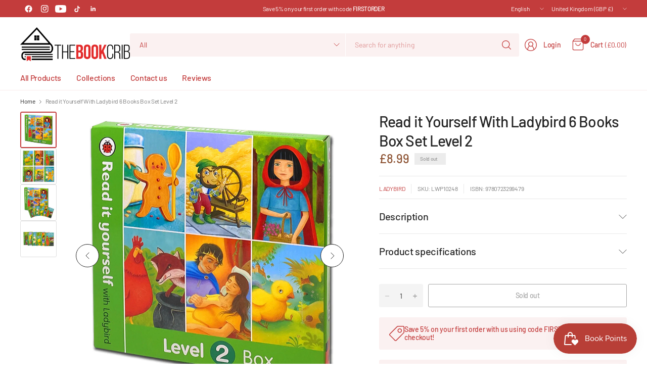

--- FILE ---
content_type: text/css
request_url: https://thebookcrib.com/cdn/shop/t/76/assets/flash-message.css?v=181627013185652874331764848272
body_size: -526
content:
.product--flash-message{display:flex;padding:16px 20px;color:var(--color-body);gap:15px;background-color:rgba(var(--color-body-rgb),.07);position:relative;font-size:.75rem;border-radius:var(--general-border-radius, 3px);align-items:center;margin-bottom:20px}.product--flash-message>svg{width:30px;height:auto;flex-shrink:0;fill:var(--color-body)}.product--flash-message-heading{font-size:.875rem;font-weight:var(--font-body-medium-weight, 500);line-height:1.2}.product--flash-message .rte{font-size:inherit}.product--flash-message .rte>*:last-child{margin-bottom:0}.product--flash-message button{position:absolute;top:5px;width:32px;height:32px;display:flex;align-items:center;justify-content:center;right:5px}.product--flash-message button svg{fill:var(--color-body)}
/*# sourceMappingURL=/cdn/shop/t/76/assets/flash-message.css.map?v=181627013185652874331764848272 */
